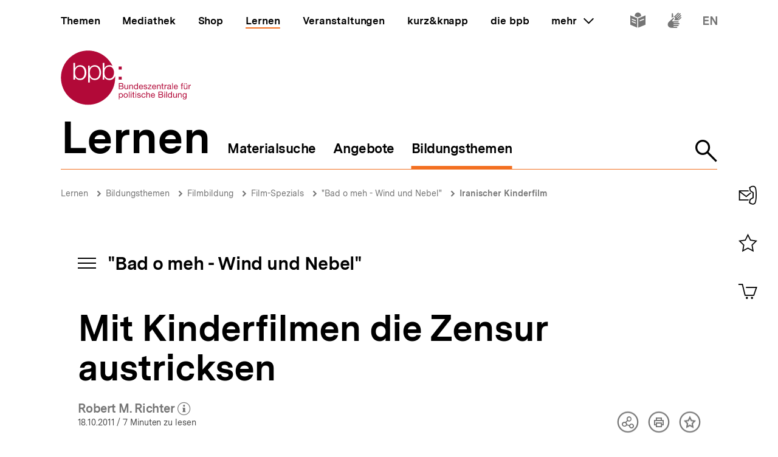

--- FILE ---
content_type: text/javascript
request_url: https://www.bpb.de/themes/custom/bpbtheme/assets/js/4522.dfd0043f03bb7e25b6cb.js
body_size: 284
content:
"use strict";(self.webpackChunkbpb_2019=self.webpackChunkbpb_2019||[]).push([[4522],{64522:function(t,e,r){r.r(e),r.d(e,{default:function(){return i}});var n={props:{targetId:{type:String,required:!0},targetGalleryItemId:{type:String,default:void 0}},methods:{open:function(){this.targetGalleryItemId&&this.$store.dispatch("lightboxGallery/setCurrentId",{instanceKey:this.targetId,id:this.targetGalleryItemId}),this.$store.dispatch("lightbox/open",{instanceKey:this.targetId})}}},i=(0,r(51900).Z)(n,(function(){var t=this;return(0,t._self._c)("button",{on:{click:t.open}},[t._t("default")],2)}),[],!1,null,null,null).exports}}]);
//# sourceMappingURL=4522.dfd0043f03bb7e25b6cb.js.map